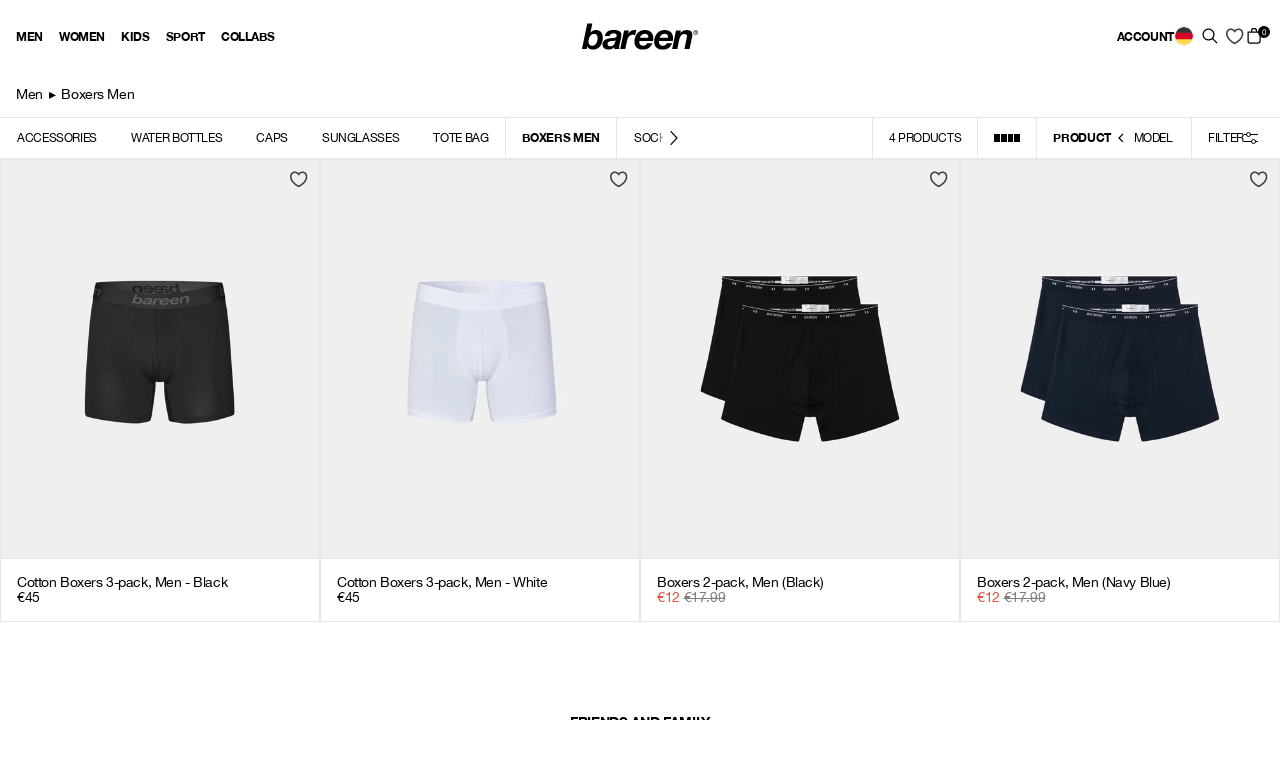

--- FILE ---
content_type: text/css
request_url: https://cdn.shopify.com/oxygen-v2/24496/46012/96596/2668671/build/_assets/index-GUDC3IFD.css
body_size: 4295
content:
html{font-size:100%}body{font-family:HelveticaNeue,Helvetica Neue,Helvetica,sans-serif;font-weight:400}:root{--icon-nav-link-active: url(//cdn.shopify.com/s/files/1/0424/8862/7355/t/377/assets/nav-link-active.svg?v=1296001\2026);--icon-arrowhead-down-white: url(//cdn.shopify.com/s/files/1/0424/8862/7355/t/377/assets/arrowhead-down-white.svg?v=4203701\2026);--icon-arrowhead-down: url(//cdn.shopify.com/s/files/1/0424/8862/7355/t/377/assets/arrowhead-down.svg?v=8744944\2026);--icon-close: url(//cdn.shopify.com/s/files/1/0424/8862/7355/t/377/assets/icon-close.svg?v=1622145\2026);--bg-yellow: #fab90a;--bg-green: #0f7337;--bg-lime: #9bc319;--bg-oat: #e6e4da;--bg-black: #000;--bg-grey: #242424;--bg-red: #dc1e37;--bg-marine: #004673;--bg-turquoise: #a5d2eb;--bg-pink: #f04b6e;--bg-brown: #a1412b;--bg-butterfly: #dc1e37;--bg-orange: #f07d5f;--bg-pumpkin: #6e0550;--bg-hummingbird: #85a0c7;--bg-otter: #1981c6;--bg-bliss: #f88f17;--bg-firstclass: #85171a;--bg-tan: #d8bfaa;--bg-koala: #637db4;--bg-peach: #ffe1d1;--bg-yellow: #ffdc5f;--color-primary: #023150}*:focus{outline:none}input[type=radio]:focus{box-shadow:none}.no-scroll{overflow:hidden!important}.slide-w-4{flex:0 0 33.3333333%;min-width:0}.slide-w-6{flex:0 0 50%;min-width:0}.slide-w-12{flex:0 0 100%;min-width:0}@media (max-width: 48em){.hidden-mobile{display:none}}@media (min-width: 48em){.sm\:slide-w-4{flex:0 0 33.3333333%;min-width:0}.sm\:slide-w-6{flex:0 0 50%;min-width:0}.hidden-desktop{display:none}.md\:slide-w-4{flex:0 0 33.3333333%;min-width:0}.md\:slide-w-6{flex:0 0 50%;min-width:0}}@media (min-width: 64em){.lg\:slide-w-4{flex:0 0 33.3333333%;min-width:0}.lg\:slide-w-6{flex:0 0 50%;min-width:0}}.slick-dots,.slick-next,.slick-prev{position:absolute;display:block;padding:0}.slick-dots li button:before,.slick-next:before,.slick-prev:before{font-family:slick;-webkit-font-smoothing:antialiased;-moz-osx-font-smoothing:grayscale}.slick-next,.slick-prev{font-size:0;line-height:0;top:50%;width:20px;height:20px;transform:translateY(-50%);cursor:pointer;color:transparent;border:none;outline:0;background:0 0}.slick-next:focus,.slick-next:hover,.slick-prev:focus,.slick-prev:hover{color:transparent;outline:0;background:0 0}.slick-next:focus:before,.slick-next:hover:before,.slick-prev:focus:before,.slick-prev:hover:before{opacity:1}.slick-next.slick-disabled:before,.slick-prev.slick-disabled:before{opacity:.25}.slick-next:before,.slick-prev:before{font-size:20px;line-height:1;opacity:.75;color:#fff}.slick-prev{left:-25px}[dir=rtl] .slick-prev{right:-25px;left:auto}.slick-prev:before{content:"\2190"}.slick-next:before,[dir=rtl] .slick-prev:before{content:"\2192"}.slick-next{right:-25px}[dir=rtl] .slick-next{right:auto;left:-25px}[dir=rtl] .slick-next:before{content:"\2190"}.slick-dotted.slick-slider{margin-bottom:30px}.slick-dots{bottom:-25px;width:100%;margin:0;list-style:none;text-align:center}.slick-dots li{position:relative;display:inline-block;width:20px;height:20px;margin:0 5px;padding:0;cursor:pointer}.slick-dots li button{font-size:0;line-height:0;display:block;width:20px;height:20px;padding:5px;cursor:pointer;color:transparent;border:0;outline:0;background:0 0}.slick-dots li button:focus,.slick-dots li button:hover{outline:0}.slick-dots li button:focus:before,.slick-dots li button:hover:before{opacity:1}.slick-dots li button:before{font-size:6px;line-height:20px;position:absolute;top:0;left:0;width:20px;height:20px;content:"\2022";text-align:center;opacity:.25;color:#000}.slick-dots li.slick-active button:before{opacity:.75;color:#000}.slick-list,.slick-slider,.slick-track{position:relative;display:block}.slick-track{display:flex;align-items:center}.slick-loading .slick-slide,.slick-loading .slick-track{visibility:hidden}.slick-slider{box-sizing:border-box;-webkit-user-select:none;-moz-user-select:none;user-select:none;-webkit-touch-callout:none;-khtml-user-select:none;touch-action:pan-y;-webkit-tap-highlight-color:transparent;max-width:800px;width:100%}.slick-list{overflow:hidden;margin:0;padding:0}.slick-list:focus{outline:0}.slick-list.dragging{cursor:pointer;cursor:hand}.slick-slider .slick-list,.slick-slider .slick-track{transform:translateZ(0)}.slick-track{top:0;left:0}.slick-track:after,.slick-track:before{display:table;content:""}.slick-track:after{clear:both}.slick-slide{display:none;float:left;height:100%;min-height:1px}[dir=rtl] .slick-slide{float:right}.slick-slide img{display:block}.slick-slide.slick-loading img{display:none}.slick-slide.dragging img{pointer-events:none}.slick-initialized .slick-slide{display:block}.slick-vertical .slick-slide{display:block;height:auto;border:1px solid transparent}.slick-arrow.slick-hidden{display:none}.radio-item{display:inline-block;position:relative;margin:0}.radio-item input[type=radio]{display:none}.radio-item label:before{content:" ";display:inline-block;position:relative;top:0;margin:0 10px 0 0;width:20px;height:20px;border-radius:11px;border:2px solid var(--color-primary);background-color:transparent}.radio-item input[type=radio]:checked+label:after{border-radius:11px;width:12px;height:12px;position:absolute;top:4px;left:4px;content:" ";display:block;background:var(--bg-lime)}.timeline-body{position:relative}.timeline-body:after{content:"";position:absolute;height:100%;width:2px;border:1px dashed #fff;left:50%;transform:translate(-50%);top:0;bottom:0}.megamenu-grid-1>.megamenu-grid-item:nth-of-type(1),.megamenu-grid-3>.megamenu-grid-item:nth-of-type(3){grid-column:2}.megamenu-grid-1 h2{grid-column:2}.announcementBar.sticky{top:0;z-index:40}.announcementBar:nth-of-type(2){z-index:41}.z-40{z-index:40}header.sticky{top:0}.announcementBar.sticky~header.sticky{top:38px;top:var(--height-bar)}header.sticky~.announcementBar.sticky{top:3.5rem;top:var(--height-nav)}.announcementBar.sticky~header.sticky~.announcementBar.sticky{top:5.875rem;top:calc(var(--height-bar) + var(--height-nav))}header.sticky~.announcementBar.sticky~main .productInformation,.announcementBar.sticky~main .productInformation,.announcementBar.sticky~main .look-information,header.sticky~.announcementBar.sticky~main .collectionFilterBar,.announcementBar.sticky~main .collectionFilterBar,header.sticky~.announcementBar.sticky~main .clubSidebar,.announcementBar.sticky~main .clubSidebar{top:5.875rem;top:calc(var(--height-nav) + var(--height-bar))}.announcementBar.sticky~main .productInformation{top:calc(var(--height-nav) + var(--height-bar) + 1rem)}.announcementBar.sticky~header.sticky~.announcementBar.sticky~main .productInformation{top:8.25rem;top:calc(var(--height-bar) * 2 + var(--height-nav))}.remove-scroll::-webkit-scrollbar{display:none}.remove-scroll{-ms-overflow-style:none;scrollbar-width:none}.color-swatch:hover:after,.color-swatch.active:after{content:"";bottom:-4px;position:absolute;left:0;right:0;height:1px;background-color:#000}.navMenu{inset:0}@media screen and (max-width: 749px){.navMenu{top:calc(var(--height-nav))}body.is-scrolled .navMenu{top:var(--height-nav)}body.no-scroll{overflow:hidden}}.announcementBar.sticky:has(~ header)~header.sticky .navMenu{top:calc(var(--height-nav) + var(--height-bar))}.searchMenu{inset:0;z-index:41;top:var(--height-nav)}body.is-scrolled .searchMenu{top:var(--height-nav)}.announcementBar.sticky:has(~ header)~header.sticky~.searchMenu{top:calc(var(--height-bar) + var(--height-nav))}.filterSort{width:20px;height:20px;border-radius:0;color:#000}.filterSort:checked{background-image:url(/checkmark.svg)}.collectionFilterBar,.productInformation{position:sticky;top:var(--height-nav);z-index:20}.clubSidebar{top:var(--height-nav)}.loader,.loader:after{border-radius:50%;width:14px;height:14px}.loader{margin:0;font-size:10px;position:relative;text-indent:-9999em;border-top:.2em solid lightgray;border-right:.2em solid lightgray;border-bottom:.2em solid lightgray;border-left:.2em solid black;transform:translateZ(0);animation:load8 .8s infinite linear}@keyframes load8{0%{transform:rotate(0)}to{transform:rotate(360deg)}}.diagonalStripe{background:linear-gradient(to bottom left,transparent calc(50% - 1px),rgba(210,210,210,var(--tw-border-opacity)),transparent calc(50% + 1px)) no-repeat}.diagonalStripe-100{background:linear-gradient(to bottom left,transparent calc(50% - 1px),black,transparent calc(50% + 1px)) no-repeat}.crossStripe{background:linear-gradient(to bottom left,transparent calc(50% - 1px),black,transparent calc(50% + 1px)),linear-gradient(to bottom right,transparent calc(50% - 1px),black,transparent calc(50% + 1px)),no-repeat}.product-media-container{width:100%;height:0;margin:0;flex-shrink:0;padding-bottom:calc((100vw - 5rem)*1.875);overflow:hidden;position:relative}@media only screen and (min-width: 48rem){.product-media-container{width:100%;padding-bottom:150%}}.product-media-wrap{box-sizing:border-box;display:block;overflow:hidden;width:initial;height:initial;background:none;opacity:1;border:0px;margin:0;padding:0;position:relative}.product-media-sub{box-sizing:border-box;display:block;width:initial;height:initial;background:none;opacity:1;border:0px;margin:0;padding:150% 0 0}.product-media{box-sizing:border-box;padding:0;border:none;margin:auto;display:block;-o-object-fit:cover;object-fit:cover;background-position:top}@media only screen and (min-width: 48rem){.product-video{position:absolute;inset:0;box-sizing:border-box;padding:0;border:none;margin:auto;display:block;width:0px;height:0px;min-width:100%!important;max-width:100%!important;min-height:100%!important;max-height:100%!important;-o-object-fit:cover;object-fit:cover}}.productInformation .trustpilot-widget>iframe,.quick-product .trustpilot-widget>iframe{width:auto!important;margin-left:-19px!important}.productInformation .trustpilot-widget.language-sv>iframe,.quick-product .trustpilot-widget.language-sv>iframe{width:auto!important;margin-left:-48px!important}.productInformation .trustpilot-widget.language-en>iframe,.quick-product .trustpilot-widget.language-en>iframe{width:auto!important;margin-left:-34px!important}.productInformation .trustpilot-widget.language-de>iframe,.quick-product .trustpilot-widget.language-de>iframe{width:auto!important;margin-left:-23px!important}#launcher{z-index:50!important}.collectionSEO h2{font-size:1.1rem;font-weight:700}.collectionSEO p{font-size:.938rem;margin-bottom:1.5rem}.copy p{margin-bottom:1rem;line-height:1.5}.copy-content p{line-height:24px}.col-span-1{grid-column:span 1 / span 1}.col-span-2{grid-column:span 2 / span 2}.col-span-3{grid-column:span 3 / span 3}.col-span-4{grid-column:span 4 / span 4}.col-span-full{grid-column:1 / -1}.row-span-1{grid-row:span 1 / span 1}.row-span-2{grid-row:span 2 / span 2}.row-span-3{grid-row:span 3 / span 3}.row-span-4{grid-row:span 4 / span 4}.justify-start{justify-content:flex-start}.justify-center{justify-content:center}.justify-end{justify-content:flex-end}.items-start{align-items:flex-start}.items-center{align-items:center}.items-end{align-items:flex-end}@media (min-width: 48em){.md\:col-span-1{grid-column:span 1 / span 1}.md\:col-span-2{grid-column:span 2 / span 2}.md\:col-span-3{grid-column:span 3 / span 3}.md\:col-span-4{grid-column:span 4 / span 4}.md\:col-span-full{grid-column:1 / -1}.md\:row-span-1{grid-row:span 1 / span 1}.md\:row-span-2{grid-row:span 2 / span 2}.md\:row-span-3{grid-row:span 3 / span 3}.md\:row-span-4{grid-row:span 4 / span 4}.md\:justify-start{justify-content:flex-start}.md\:justify-center{justify-content:center}.md\:justify-end{justify-content:flex-end}.md\:items-start{-webkit-box-pack:start;-ms-flex-pack:start;align-items:flex-start}.md\:items-center{align-items:center}.md\:items-end{align-items:flex-end}.md\:text-left{text-align:left}.md\:text-center{text-align:center}.md\:text-right{text-align:right}.md\:order-1{order:1}.md\:order-2{order:2}.md\:order-3{order:3}.md\:order-4{order:4}.md\:order-5{order:5}}.object-top{-o-object-position:top;object-position:top}.object-center{-o-object-position:center;object-position:center}.object-bottom{-o-object-position:bottom;object-position:bottom}.labelTag{text-align:left;max-width:calc(100% - 50px);overflow:hidden;display:inline-block;text-overflow:ellipsis;white-space:nowrap}.ellipsis{text-overflow:ellipsis;white-space:nowrap;overflow:hidden}.bg-secondary{background-color:#353535!important}.article-source-shopify .h1{line-height:32px;font-size:25px;font-weight:700;letter-spacing:-.03em;margin-bottom:1.5rem}.article-source-shopify h2{line-height:normal;font-weight:700;font-size:1.25rem;letter-spacing:-.03em;margin-bottom:.5rem}.article-source-shopify h3{line-height:normal;font-size:1.25rem;letter-spacing:-.03em;margin-bottom:1.5rem}.article-source-shopify p,.rich-text p{margin-bottom:1.5rem;line-height:1.5}p a{color:#00f;text-decoration:underline}@media (min-width: 992px){.text-lg-left{text-align:left!important}.article-source-shopify .h1{line-height:45px;font-size:35px}}input:focus{outline:none!important;box-shadow:none!important;border-color:#000!important}.site-locked .embla__slide{max-height:100svh!important;height:100svh!important}.label-blue-deals{color:#32aff1}.look-gallery::-webkit-scrollbar-thumb{background-color:#0000;border-radius:16px;border:5px solid #fff}.look-gallery:hover::-webkit-scrollbar-thumb{background-color:#a0a0a5}.look-gallery::-webkit-scrollbar-thumb:hover{background-color:#a0a0a5;border:4px solid #f4f4f4}.position-initial-important{position:initial!important}.playitas header[data-name=mobileHeader],.playitas header[data-name=desktopHeader]{top:0!important}.playitas header[data-name=mobileHeader]>*:first-child,.playitas header[data-name=mobileHeader]>*:last-child{display:none}.playitas #mainContent{z-index:100000!important}.playitas .announcementBar{display:none!important}.absolute-transform-element{transform:translateZ(0)}.opacity-75{opacity:.75}.show-variation-pdp{display:none}.product-details-description ul{list-style:disc;padding-left:13px}.cevoid-powered-by-desktop{display:none}.cevoid-product-link{border-radius:0!important}.cevoid-shop-the-look-title{font-weight:700;text-transform:uppercase;font-size:14px!important}.cevoid-default-caption{font-weight:700}.cevoid-information-icon{display:none!important}.cevoid-information-text{background-color:transparent!important;padding:0!important;margin-left:0!important}.cevoid-view-product{text-transform:uppercase;font-weight:700}@media only screen and (max-width: 48rem){.cevoid-user-button{border-radius:0!important}}.cevoid-username svg{min-width:24px!important;height:24px!important}.cevoid-username .notranslate{font-size:18px}.cevoid-sale-price,.cevoid-original-price{font-size:16px!important;font-weight:400!important}.cevoid-number-of-products{border-radius:0!important}.bundle-product-select{border:none;padding:0 22px 0 0;margin:0;font-size:14px;line-height:1;-moz-appearance:none;appearance:none;-webkit-appearance:none}.bundle-product-select:focus{outline:none!important;border:none!important;box-shadow:none!important}.embla{--slide-spacing: 1rem;--slide-size: 25%;--slide-height: 19rem}.embla.embla--disable-drag .embla__viewport{pointer-events:none!important}.embla__viewport{overflow:hidden}.embla__container{display:flex;flex-direction:row;height:auto}.embla__slide{flex:0 0 var(--slide-size);min-width:0;position:relative;max-height:calc(100vh - var(--height-nav))}@supports (height: 50svh){.embla__slide{max-height:calc(100svh - var(--height-nav))}}@media (max-width: 768px){.embla:first-of-type div[data-module=hero]{height:calc(100svh - var(--height-nav))}}.embla__slide-25{--slide-size: 25%}.embla__slide-33{--slide-size: 33.3333333333%}.embla__slide-50{--slide-size: 50%}.embla__slide-100{--slide-size: 100%}@media (min-width: 640px){.sm\:embla__slide-25{--slide-size: 25%}.sm\:embla__slide-33{--slide-size: 33.3333333333%}.sm\:embla__slide-50{--slide-size: 50%}.sm\:embla__slide-100{--slide-size: 100%}}@media (min-width: 768px){.md\:embla__slide-25{--slide-size: 25%}.md\:embla__slide-33{--slide-size: 33.3333333333%}.md\:embla__slide-50{--slide-size: 50%}.md\:embla__slide-100{--slide-size: 100%}}@media (min-width: 1024px){.lg\:embla__slide-25{--slide-size: 25%}.lg\:embla__slide-33{--slide-size: 33.3333333333%}.lg\:embla__slide-50{--slide-size: 50%}.lg\:embla__slide-100{--slide-size: 100%}}.slide-btn{pointer-events:all!important}.embla__slide__img{display:block;height:var(--slide-height);width:100%;-o-object-fit:cover;object-fit:cover}.embla__slide__number{width:4.6rem;height:4.6rem;z-index:1;position:absolute;top:.6rem;right:.6rem;border-radius:50%;background-color:rgba(var(--background-site-rgb-value),.85);line-height:4.6rem;font-weight:900;text-align:center;pointer-events:none}.embla__slide__number>span{color:var(--brand-primary);background-image:linear-gradient(45deg,var(--brand-primary),var(--brand-secondary));background-clip:text;-webkit-background-clip:text;-webkit-text-fill-color:transparent;font-size:1.6rem;display:block;position:absolute;inset:0}.embla__dot,.embla__button{-webkit-appearance:none;background-color:transparent;touch-action:manipulation;text-decoration:none;cursor:pointer;border:0;padding:0;margin:0}.embla__dots{z-index:0;bottom:1.2rem;position:absolute;left:0;right:0;display:flex;justify-content:center;align-items:center}.embla__dot{width:12px;height:6px;display:flex;align-items:center;margin-right:.5rem;margin-left:.5rem}.embla__dot:after{border:1px solid white;width:100%;height:100%;content:""}.embla__dot--selected:after,.embla__dot span{background:white}div[data-module=product-details] .embla__dot:after,div[data-module=collection] .embla__dot:after{border:1px solid black;width:100%;height:100%;content:""}div[data-module=product-details] .embla__dot--selected:after,div[data-module=product-details] .embla__dot span,div[data-module=collection] .embla__dot--selected:after,div[data-module=collection] .embla__dot span,div[data-module=featured-products] .embla__dot--selected:after,div[data-module=featured-products] .embla__dot span{background:black}.embla__button{z-index:1000;position:absolute;align-items:center;justify-content:center;top:50%;transform:translateY(-50%);cursor:pointer;width:4rem;height:4rem}.embla__button--prev{left:-.5rem}.embla__button--next{right:-.5rem}@media (min-width: 48em){.embla__button--prev{left:.5rem}.embla__button--next{right:.5rem}}.embla__button:disabled{opacity:.3}.embla__button__svg{width:65%;height:65%}@keyframes embla__dot-animation{0%{transform:scaleX(0)}to{transform:scaleX(1)}}.embla__dot_autoplay span{transform:scaleX(0);transform-origin:left}.embla__dot_autoplay.embla__dot_autoplay--selected span{animation:embla__dot-animation linear}.embla__dot--small{width:4px;height:4px;margin-right:.25rem;margin-left:.25rem;background-color:#d3d3d3}.embla__dot--small:after{border:none!important;content:""}@font-face{font-family:IBMPlexSerif;font-display:swap;font-weight:400;src:url(https://cdn.shopify.com/oxygen-v2/24496/46012/96596/2668671/build/_assets/IBMPlexSerif-Text-YFMZNZW6.woff2) format("woff2")}@font-face{font-family:IBMPlexSerif;font-display:swap;font-weight:400;font-style:italic;src:url(https://cdn.shopify.com/oxygen-v2/24496/46012/96596/2668671/build/_assets/IBMPlexSerif-TextItalic-CS6L5H7S.woff2) format("woff2")}@font-face{font-family:Wunderpunkt;font-style:normal;font-display:swap;font-weight:300;src:url(https://cdn.shopify.com/oxygen-v2/24496/46012/96596/2668671/build/_assets/Wunderpunkt-Light-YU2N33ZU.woff)}@font-face{font-family:Wunderpunkt;font-style:normal;font-display:swap;font-weight:400;src:url(https://cdn.shopify.com/oxygen-v2/24496/46012/96596/2668671/build/_assets/Wunderpunkt-Regular-PIYL5E5R.woff)}@font-face{font-family:Wunderpunkt;font-style:normal;font-display:swap;font-weight:700;src:url(https://cdn.shopify.com/oxygen-v2/24496/46012/96596/2668671/build/_assets/Wunderpunkt-Bold-XYMH3BTR.woff)}@font-face{font-family:KP Sans;font-style:normal;font-display:swap;font-weight:300;src:url(https://cdn.shopify.com/oxygen-v2/24496/46012/96596/2668671/build/_assets/KPSans-Light-MO5NB6NH.woff)}@font-face{font-family:KP Sans;font-style:normal;font-display:swap;font-weight:400;src:url(https://cdn.shopify.com/oxygen-v2/24496/46012/96596/2668671/build/_assets/KPSans-Regular-MPW7HJSO.woff)}@font-face{font-family:KP Sans;font-style:normal;font-display:swap;font-weight:500;src:url(https://cdn.shopify.com/oxygen-v2/24496/46012/96596/2668671/build/_assets/KPSans-Medium-DHZBNRJV.woff)}@font-face{font-family:KP Sans;font-style:normal;font-display:swap;font-weight:700;src:url(https://cdn.shopify.com/oxygen-v2/24496/46012/96596/2668671/build/_assets/KPSans-Bold-LK5UFXOE.woff)}@font-face{font-family:KP Sans;font-style:normal;font-display:swap;font-weight:800;src:url(https://cdn.shopify.com/oxygen-v2/24496/46012/96596/2668671/build/_assets/KPSans-Black-VTKQSQBV.woff)}@font-face{font-family:HelveticaNeue;font-style:normal;font-display:swap;font-weight:300;src:url(https://cdn.shopify.com/oxygen-v2/24496/46012/96596/2668671/build/_assets/HelveticaNeue-Light-2JYBFDFE.woff2) format("woff2"),url(https://cdn.shopify.com/oxygen-v2/24496/46012/96596/2668671/build/_assets/HelveticaNeue-Light-KBBAKNDS.woff) format("woff")}@font-face{font-family:HelveticaNeue;font-style:normal;font-display:swap;font-weight:400;src:url(https://cdn.shopify.com/oxygen-v2/24496/46012/96596/2668671/build/_assets/HelveticaNeue-PVISFPBL.woff2) format("woff2"),url(https://cdn.shopify.com/oxygen-v2/24496/46012/96596/2668671/build/_assets/HelveticaNeue-Z4EYHUI6.woff) format("woff")}@font-face{font-family:HelveticaNeue;font-style:normal;font-display:swap;font-weight:700;src:url(https://cdn.shopify.com/oxygen-v2/24496/46012/96596/2668671/build/_assets/HelveticaNeue-Bold-A25MLUIY.woff2) format("woff2"),url(https://cdn.shopify.com/oxygen-v2/24496/46012/96596/2668671/build/_assets/HelveticaNeue-Bold-X2U7RYHG.woff) format("woff")}.klaviyo-form-Y5QGuj form>div>div:has(div button)>div button,.klaviyo-form-SYiTGW form>div>div:has(div button)>div button,.klaviyo-form-UhGZRz form>div>div:has(div button)>div button,.klaviyo-form-V6zzfR form>div>div:has(div button)>div button{background:rgb(0,0,0)!important;width:100%!important;border-radius:0!important;padding:12px 10px!important}.klaviyo-form-Y5QGuj form>div>div:has(div button)>div,.klaviyo-form-SYiTGW form>div>div:has(div button)>div,.klaviyo-form-UhGZRz form>div>div:has(div button)>div,.klaviyo-form-V6zzfR form>div>div:has(div button)>div{width:100%!important}.kl-private-reset-css-Xuajs1 label{align-items:flex-start!important}div[data-module=klaviyo-form] .kl-private-reset-css-Xuajs1 input{width:100%!important;border-radius:0!important;background-color:#fff!important}.kl-private-reset-css-Xuajs1 label>svg.go275276637>g>g>rect{fill:#f1f1f1!important}.klaviyo-form.klaviyo-form.klaviyo-form.klaviyo-form.klaviyo-form.klaviyo-form input[type=checkbox]+label:before,.klaviyo-form.klaviyo-form.klaviyo-form.klaviyo-form.klaviyo-form.klaviyo-form input[type=radio]+label:before{border-radius:0!important;border:1px solid #353535!important}.klaviyo-form.klaviyo-form.klaviyo-form.klaviyo-form.klaviyo-form.klaviyo-form input[type=checkbox][aria-invalid=true]+label:before,.klaviyo-form.klaviyo-form.klaviyo-form.klaviyo-form.klaviyo-form.klaviyo-form input[type=checkbox][aria-invalid=true]:focus+label:before,.klaviyo-form.klaviyo-form.klaviyo-form.klaviyo-form.klaviyo-form.klaviyo-form input[type=radio][aria-invalid=true]+label:before,.klaviyo-form.klaviyo-form.klaviyo-form.klaviyo-form.klaviyo-form.klaviyo-form input[type=radio][aria-invalid=true]:focus+label:before{border:#842108 1px solid!important;border-color:#d0331f!important;background-color:#842108!important}.klaviyo-form-Y5QGuj form>div>div:has(div input)>div,.klaviyo-form-SYiTGW form>div>div:has(div input)>div,.klaviyo-form-UhGZRz form>div>div:has(div input)>div,.klaviyo-form-V6zzfR form>div>div:has(div input)>div{background-color:transparent!important}.klaviyo-form-Y5QGuj form>div>div:has(div button)>div,.klaviyo-form-SYiTGW form>div>div:has(div button)>div,.klaviyo-form-UhGZRz form>div>div:has(div button)>div,.klaviyo-form-V6zzfR form>div>div:has(div button)>div{padding-top:0!important}a.made-by-mercive{text-decoration:none!important}.complete-the-look-size-option:hover{background:#e5e5e5}.product-tab.tab-enabled:after{content:"";position:absolute;width:100%;height:1px;background-color:#000;bottom:0;left:0}
/*# sourceMappingURL=https://cdn.shopify.com/oxygen-v2/24496/46012/96596/2668671/build/_assets/index-FUPEZDAZ.css.map */


--- FILE ---
content_type: text/javascript
request_url: https://cdn.shopify.com/oxygen-v2/24496/46012/96596/2668671/build/_shared/chunk-VKO2ON5S.js
body_size: 4851
content:
import{a as U}from"https://cdn.shopify.com/oxygen-v2/24496/46012/96596/2668671/build/_shared/chunk-VOWSN2DB.js";import{b as g,s as R}from"https://cdn.shopify.com/oxygen-v2/24496/46012/96596/2668671/build/_shared/chunk-TP5L6DKX.js";import{b as s,c as ye}from"https://cdn.shopify.com/oxygen-v2/24496/46012/96596/2668671/build/_shared/chunk-6BS2VBPF.js";var Y=s((no,f)=>{"use strict";f.exports=function(o){var n=[];o=o||{};function t(){return a.apply(null,arguments)}return t.exec=a,t.use=r,t.mws=n,t;function a(u,m){m=de(o,m);for(var b=n.length,E=0;E<b;E++)u=n[E].apply(u,[u,m])||u;return u}function r(){return[].push.apply(n,arguments),t}};function de(){for(var e={},o=arguments.length,n=0;n<o;n++){var t=arguments[n];for(var a in t)e[a]=t[a]}return e}});var v=s((ro,h)=>{"use strict";h.exports=function(e){return e.replace(/ 'n' /gim," \u2019n\u2019 ").replace(/'n'/gim,"\u2019n\u2019").replace(/(\S)'(\S)/gim,"$1\u2019$2").replace(/'(\d0s)/gim,"\u2019$1")}});var D=s((so,L)=>{L.exports={af:"\u201C\u201D\u2018\u2019",sq:"\u201E\u201C\u2018\u2019",az:"\xAB\xBB\u2039\u203A",eu:"\xAB\xBB\u2039\u203A",be:"\xAB\xBB\u201C\u201D",bg:"\u201E\u201C\u2019\u2019",ca:"\xAB\xBB\u201C\u201D","zh-Hans":"\u201C\u201D\u2018\u2019",hr:"\u201E\u201D\u2018\u2019",cs:"\u201E\u201C\u201A\u2018",da:"\xBB\xAB\u203A\u2039",nl:"\u2018\u2019\u201C\u201D","en-uk":"\u2018\u2019\u201C\u201D","en-us":"\u201C\u201D\u2018\u2019",eo:"\u201C\u201D\u2018\u2019",et:"\u201E\u201C\xAB\xBB",fil:"\u201C\u201D\u2018\u2019",fi:"\u201D\u201D\u2019\u2019",fr:"\xAB\xBB\u201C\u201D","fr-sw":"\xAB\xBB\u2039\u203A",ka:"\u201E\u201C\u201C\u201D",de:"\u201E\u201C\u201A\u2018","de-sw":"\xAB\xBB\u2039\u203A",el:"\xAB\xBB\u201C\u201D",he:`""''`,hu:"\u201E\u201D\xBB\xAB",is:"\u201E\u201C\u201A\u2018",id:"\u201C\u201D\u2018\u2019",ga:"\u201C\u201D\u2018\u2019",it:"\xAB\xBB\u201C\u201D","it-sw":"\xAB\xBB\u2039\u203A",ko:"\u201C\u201D\u2018\u2019",lv:"\xAB\xBB\u201E\u201C",mk:"\u201E\u201C\u2019\u2018",no:"\xAB\xBB\u2019\u2019",pl:"\u201E\u201D\xAB\xBB","pt-br":"\u201C\u201D\u2018\u2019","pt-pl":"\xAB\xBB\u201C\u201D",ro:"\u201E\u201D\xAB\xBB",ru:"\xAB\xBB\u201E\u201C",sr:"\u201E\u201D\u2019\u2019",sk:"\u201E\u201C\u201A\u2018",sl:"\u201E\u201C\u201A\u2018",es:"\xAB\xBB\u201C\u201D",sv:"\u201D\u201D\u2019\u2019",th:"\u201C\u201D\u2018\u2019",tr:"\u201C\u201D\u2018\u2019",uk:"\xAB\xBB\u201E\u201C",cy:"\u2018\u2019\u201C\u201D"}});var x=s((c,w)=>{"use strict";Object.defineProperty(c,"__esModule",{value:!0});c.default=_e;function Se(e){return e&&e.__esModule?e:{default:e}}var Ce=D(),le=Se(Ce);function _e(){var e=arguments.length<=0||arguments[0]===void 0?"":arguments[0],o=arguments.length<=1||arguments[1]===void 0?{}:arguments[1],n=o.locale,t=n===void 0?"en-us":n,a="",r=le.default[t],u=/(^|\s)(?:"(.*?)"|'(.*?)')(\s|$|\.|,|\?|!)/gim,m=function(E,I){return function(oo){var ue=arguments.length<=1||arguments[1]===void 0?"":arguments[1],me=arguments.length<=2||arguments[2]===void 0?"":arguments[2],Ee=arguments.length<=3||arguments[3]===void 0?"":arguments[3],ce=arguments.length<=4||arguments[4]===void 0?"":arguments[4],M=me+Ee;return I&&(M=M.replace(u,I)),t==="fr"&&(a="\xA0"),""+ue+E[0]+a+M+a+E[1]+ce}};return e.replace(u,m(r.slice(0,2),m(r.slice(2,4))))}w.exports=c.default});var P=s((to,A)=>{"use strict";A.exports=function(e){return e.replace(/s'(\s|$)/gim,"s\u2019$1")}});var O=s((y,k)=>{"use strict";Object.defineProperty(y,"__esModule",{value:!0});y.default=Te;function Te(e){return e.replace(/<->/gim,"\u2194").replace(/<=>/gim,"\u21D4").replace(/<-/gim,"\u2190").replace(/->/gim,"\u2192").replace(/<=/gim,"\u21D0").replace(/=>/gim,"\u21D2")}k.exports=y.default});var N=s((d,K)=>{"use strict";Object.defineProperty(d,"__esModule",{value:!0});d.default=function(e){return e.replace(/\(c\)/gim,"\xA9").replace(/© *(\d)/gim,"\xA9\xA0$1")};K.exports=d.default});var $=s((io,F)=>{"use strict";F.exports={AFN:"\u060B",AMD:"\u058F",ANG:"\u0192",AWG:"\u0192",AZN:"\u20BC",BDT:"\u09F3",BTC:"\u0243",CNY:"\xA5",CRC:"\u20A1",EUR:"\u20AC",FKP:"\xA3",GBP:"\xA3",GHS:"\u20B5",GIP:"\xA3",ILS:"\u20AA",INR:"\u20B9",IRR:"\uFDFC",JPY:"\xA5",KHR:"\u17DB",KPW:"\u20A9",KRW:"\u20A9",KZT:"\u20B8",LAK:"\u20AD",LKR:"\u20A8",MNT:"\u20AE",MTL:"\u20A4",MUR:"\u20A8",NGN:"\u20A6",NPR:"\u20A8",OMR:"\uFDFC",PHP:"\u20B1",PKR:"\u20A8",PYG:"\u20B2",QAR:"\uFDFC",RUB:"\u20BD",SAR:"\uFDFC",SCR:"\u20A8",SDG:"\xA3",SHP:"\xA3",SVC:"\u20A1",SYP:"\xA3",THB:"\u0E3F",UAH:"\u20B4",USD:"$",VND:"\u20AB",YER:"\uFDFC"}});var B=s(p=>{"use strict";Object.defineProperty(p,"__esModule",{value:!0});p.default=be;var Me=$(),G=Re(Me);function Re(e){return e&&e.__esModule?e:{default:e}}var pe=function(o){return new RegExp("([^a-z]|\\b)("+o+")\\b","gi")};function be(e){if(e)return Object.keys(G.default).reduce(function(o,n){return o.replace(pe(n),"$1"+G.default[n])},e)}});var H=s((uo,q)=>{"use strict";q.exports=function(e){return e.replace(/\.{3}/gim,"\u2026")}});var V=s((mo,z)=>{"use strict";z.exports=function(e){return e.replace(/--/gim,"\u2014").replace(/ — /gim,"\u200A\u2014\u200A")}});var Z=s((S,W)=>{"use strict";Object.defineProperty(S,"__esModule",{value:!0});S.default=function(e){return e.replace(/(\d)-(\d)/gim,"$1\u2013$2")};W.exports=S.default});var j=s((C,Q)=>{"use strict";Object.defineProperty(C,"__esModule",{value:!0});C.default=function(e){return e.replace(/(\d) x (\d)/gim,"$1 \xD7 $2").replace(/(\d) - (\d)/gim,"$1 \u2212 $2").replace(/(\w) >> (\w)/gim,"$1 \u226B $2").replace(/(\w) << (\w)/gim,"$1 \u226A $2").replace(/(\w) >= (\w)/gim,"$1 \u2265 $2").replace(/(\w) <= (\w)/gim,"$1 \u2264 $2").replace(/\+-/gim,"\xB1").replace(/-\+/gim,"\u2213")};Q.exports=C.default});var X=s((l,J)=>{"use strict";Object.defineProperty(l,"__esModule",{value:!0});l.default=function(e){return e.replace(/\(r\)/gim,"\xAE")};J.exports=l.default});var oe=s((Eo,ee)=>{"use strict";ee.exports=function(e){return e.replace(/ +/gim," ")}});var re=s((_,ne)=>{"use strict";Object.defineProperty(_,"__esModule",{value:!0});_.default=function(e){return e.replace(/ *\(tm\)/gim,"\u2122")};ne.exports=_.default});var te=s((T,se)=>{"use strict";Object.defineProperty(T,"__esModule",{value:!0});var Ie=Y(),ge=i(Ie),Ue=v(),fe=i(Ue),Ye=x(),he=i(Ye),ve=P(),Le=i(ve),De=O(),we=i(De),xe=N(),Ae=i(xe),Pe=B(),ke=i(Pe),Oe=H(),Ke=i(Oe),Ne=V(),Fe=i(Ne),$e=Z(),Ge=i($e),Be=j(),qe=i(Be),He=X(),ze=i(He),Ve=oe(),We=i(Ve),Ze=re(),Qe=i(Ze);function i(e){return e&&e.__esModule?e:{default:e}}var je=(0,ge.default)().use(fe.default,he.default,Le.default,we.default,Ae.default,ke.default,Ke.default,Fe.default,Ge.default,qe.default,ze.default,We.default,Qe.default);T.default=je;se.exports=T.default});var ie=ye(te());function So(e,o){if(!e)return!0;let n=new RegExp(` ?${o}`,"g");return e.match(n)===null}function Co(e){if(e)return typeof e!="string"?e:(0,ie.default)(e,{locale:"en-us"}).replace(/\s([^\s<]+)\s*$/g,"\xA0$1")}var Je="appearance-none dark:bg-transparent border focus:border-primary/50 focus:ring-0 w-full py-3 px-4 text-primary/90 font-light placeholder:text-primary/50 leading-tight focus:bg-[#f4f4f4] text-base",lo=e=>`${Je} ${e?"border-red-500":"border-black"}`;function _o(e){let o={ATTEMPTED_DELIVERY:"Attempted delivery",CANCELED:"Canceled",CONFIRMED:"Confirmed",DELIVERED:"Delivered",FAILURE:"Failure",FULFILLED:"Fulfilled",IN_PROGRESS:"In Progress",IN_TRANSIT:"In transit",LABEL_PRINTED:"Label printed",LABEL_PURCHASED:"Label purchased",LABEL_VOIDED:"Label voided",MARKED_AS_FULFILLED:"Marked as fulfilled",NOT_DELIVERED:"Not delivered",ON_HOLD:"On Hold",OPEN:"Open",OUT_FOR_DELIVERY:"Out for delivery",PARTIALLY_FULFILLED:"Partially Fulfilled",PENDING_FULFILLMENT:"Pending",PICKED_UP:"Displayed as Picked up",READY_FOR_PICKUP:"Ready for pickup",RESTOCKED:"Restocked",SCHEDULED:"Scheduled",SUBMITTED:"Submitted",UNFULFILLED:"Unfulfilled"};try{return o?.[e]}catch{return e}}var ae=Object.freeze({...U.default,pathPrefix:""});function To(e){let[o]=R();return`${(o.data?.selectedLocale??ae).pathPrefix}${e.startsWith("/")?e:"/"+e}`}function Mo(){let{pathname:e}=g(),[o]=R(),n=o.data?.selectedLocale??ae;return e.replace(n.pathPrefix,"")==="/"}function Ro(e){return e.charAt(0).toUpperCase()+e.slice(1)}function po(e,o){let{locales:n,maximumFractionDigits:t}=Xe(o);return new Intl.NumberFormat(n,{style:"currency",currency:o,maximumFractionDigits:t}).format(e)}function Xe(e){switch(e){case"EUR":return{locales:void 0,maximumFractionDigits:2};case"USD":return{locales:"en-US",maximumFractionDigits:1};case"DKK":return{locales:"da-DK",maximumFractionDigits:0};case"GBP":return{locales:"en-GB",maximumFractionDigits:1};case"SEK":return{locales:"sv-SE",maximumFractionDigits:0};case"NOK":return{locales:"nb-NO",maximumFractionDigits:0};default:return{locales:"en-US",maximumFractionDigits:1}}}function bo(e){return`https://hatscripts.github.io/circle-flags/flags/${e.toLowerCase()}.svg`}function Io(e){for(var o=document.querySelectorAll(`[src^='${e}']`),n=0;n<o.length;)o[n].remove(),n++}function go(e,o){o.length<5&&o.push(...eo()),o.push({name:"Denmark",isoCode:"DK",currency:{isoCode:"DKK",name:"Danish Krone",symbol:"kr"},unitSystem:"METRIC_SYSTEM"});let n=["US","GB","SE","DE","FR","ES","DK","NO"],t=n.map(r=>o.find(u=>u.isoCode===r)).filter(r=>r!=null);return[{key:"select-label",disabled:!0,label:"Select delivery country"},{key:"popular",disabled:!0,label:"Popular"},...t.map(r=>({key:r.isoCode,value:r.isoCode,label:`${r.name} (${r.currency.isoCode} ${r.currency.symbol})`,selected:r.isoCode===e})),{key:"other",disabled:!0,label:"Everywhere else"},...o.map(r=>n.includes(r.isoCode)?null:{key:r.isoCode,value:r.isoCode,label:`${r.name} (${r.currency.isoCode} ${r.currency.symbol})`,selected:r.isoCode===e})].filter(r=>r!=null)}var Uo=e=>e.includes("preview.bareen");function eo(){return[{currency:{isoCode:"EUR",name:"Euro",symbol:"\u20AC"},isoCode:"AC",name:"Ascension Island",unitSystem:"METRIC_SYSTEM"},{currency:{isoCode:"EUR",name:"Euro",symbol:"\u20AC"},isoCode:"AD",name:"Andorra",unitSystem:"METRIC_SYSTEM"},{currency:{isoCode:"EUR",name:"Euro",symbol:"\u20AC"},isoCode:"AE",name:"United Arab Emirates",unitSystem:"METRIC_SYSTEM"},{currency:{isoCode:"EUR",name:"Euro",symbol:"\u20AC"},isoCode:"AF",name:"Afghanistan",unitSystem:"METRIC_SYSTEM"},{currency:{isoCode:"EUR",name:"Euro",symbol:"\u20AC"},isoCode:"AL",name:"Albania",unitSystem:"METRIC_SYSTEM"},{currency:{isoCode:"EUR",name:"Euro",symbol:"\u20AC"},isoCode:"AM",name:"Armenia",unitSystem:"METRIC_SYSTEM"},{currency:{isoCode:"EUR",name:"Euro",symbol:"\u20AC"},isoCode:"AO",name:"Angola",unitSystem:"METRIC_SYSTEM"},{currency:{isoCode:"EUR",name:"Euro",symbol:"\u20AC"},isoCode:"AR",name:"Argentina",unitSystem:"METRIC_SYSTEM"},{currency:{isoCode:"EUR",name:"Euro",symbol:"\u20AC"},isoCode:"AT",name:"Austria",unitSystem:"METRIC_SYSTEM"},{currency:{isoCode:"EUR",name:"Euro",symbol:"\u20AC"},isoCode:"AU",name:"Australia",unitSystem:"METRIC_SYSTEM"},{currency:{isoCode:"EUR",name:"Euro",symbol:"\u20AC"},isoCode:"AZ",name:"Azerbaijan",unitSystem:"METRIC_SYSTEM"},{currency:{isoCode:"EUR",name:"Euro",symbol:"\u20AC"},isoCode:"BD",name:"Bangladesh",unitSystem:"METRIC_SYSTEM"},{currency:{isoCode:"EUR",name:"Euro",symbol:"\u20AC"},isoCode:"BE",name:"Belgium",unitSystem:"METRIC_SYSTEM"},{currency:{isoCode:"EUR",name:"Euro",symbol:"\u20AC"},isoCode:"BF",name:"Burkina Faso",unitSystem:"METRIC_SYSTEM"},{currency:{isoCode:"EUR",name:"Euro",symbol:"\u20AC"},isoCode:"BG",name:"Bulgaria",unitSystem:"METRIC_SYSTEM"},{currency:{isoCode:"EUR",name:"Euro",symbol:"\u20AC"},isoCode:"BH",name:"Bahrain",unitSystem:"METRIC_SYSTEM"},{currency:{isoCode:"EUR",name:"Euro",symbol:"\u20AC"},isoCode:"BI",name:"Burundi",unitSystem:"METRIC_SYSTEM"},{currency:{isoCode:"EUR",name:"Euro",symbol:"\u20AC"},isoCode:"BJ",name:"Benin",unitSystem:"METRIC_SYSTEM"},{currency:{isoCode:"EUR",name:"Euro",symbol:"\u20AC"},isoCode:"BN",name:"Brunei",unitSystem:"METRIC_SYSTEM"},{currency:{isoCode:"EUR",name:"Euro",symbol:"\u20AC"},isoCode:"BO",name:"Bolivia",unitSystem:"METRIC_SYSTEM"},{currency:{isoCode:"EUR",name:"Euro",symbol:"\u20AC"},isoCode:"BR",name:"Brazil",unitSystem:"METRIC_SYSTEM"},{currency:{isoCode:"EUR",name:"Euro",symbol:"\u20AC"},isoCode:"BT",name:"Bhutan",unitSystem:"METRIC_SYSTEM"},{currency:{isoCode:"EUR",name:"Euro",symbol:"\u20AC"},isoCode:"BW",name:"Botswana",unitSystem:"METRIC_SYSTEM"},{currency:{isoCode:"CAD",name:"Canadian Dollar",symbol:"$"},isoCode:"CA",name:"Canada",unitSystem:"METRIC_SYSTEM"},{currency:{isoCode:"EUR",name:"Euro",symbol:"\u20AC"},isoCode:"CC",name:"Cocos (Keeling) Islands",unitSystem:"METRIC_SYSTEM"},{currency:{isoCode:"EUR",name:"Euro",symbol:"\u20AC"},isoCode:"CD",name:"Congo - Kinshasa",unitSystem:"METRIC_SYSTEM"},{currency:{isoCode:"EUR",name:"Euro",symbol:"\u20AC"},isoCode:"CF",name:"Central African Republic",unitSystem:"METRIC_SYSTEM"},{currency:{isoCode:"EUR",name:"Euro",symbol:"\u20AC"},isoCode:"CG",name:"Congo - Brazzaville",unitSystem:"METRIC_SYSTEM"},{currency:{isoCode:"EUR",name:"Euro",symbol:"\u20AC"},isoCode:"CH",name:"Switzerland",unitSystem:"METRIC_SYSTEM"},{currency:{isoCode:"EUR",name:"Euro",symbol:"\u20AC"},isoCode:"CI",name:"C\xF4te d\u2019Ivoire",unitSystem:"METRIC_SYSTEM"},{currency:{isoCode:"EUR",name:"Euro",symbol:"\u20AC"},isoCode:"CK",name:"Cook Islands",unitSystem:"METRIC_SYSTEM"},{currency:{isoCode:"EUR",name:"Euro",symbol:"\u20AC"},isoCode:"CL",name:"Chile",unitSystem:"METRIC_SYSTEM"},{currency:{isoCode:"EUR",name:"Euro",symbol:"\u20AC"},isoCode:"CM",name:"Cameroon",unitSystem:"METRIC_SYSTEM"},{currency:{isoCode:"EUR",name:"Euro",symbol:"\u20AC"},isoCode:"CN",name:"China",unitSystem:"METRIC_SYSTEM"},{currency:{isoCode:"EUR",name:"Euro",symbol:"\u20AC"},isoCode:"CO",name:"Colombia",unitSystem:"METRIC_SYSTEM"},{currency:{isoCode:"EUR",name:"Euro",symbol:"\u20AC"},isoCode:"CV",name:"Cape Verde",unitSystem:"METRIC_SYSTEM"},{currency:{isoCode:"EUR",name:"Euro",symbol:"\u20AC"},isoCode:"CX",name:"Christmas Island",unitSystem:"METRIC_SYSTEM"},{currency:{isoCode:"EUR",name:"Euro",symbol:"\u20AC"},isoCode:"CY",name:"Cyprus",unitSystem:"METRIC_SYSTEM"},{currency:{isoCode:"EUR",name:"Euro",symbol:"\u20AC"},isoCode:"CZ",name:"Czechia",unitSystem:"METRIC_SYSTEM"},{currency:{isoCode:"EUR",name:"Euro",symbol:"\u20AC"},isoCode:"DE",name:"Germany",unitSystem:"METRIC_SYSTEM"},{currency:{isoCode:"EUR",name:"Euro",symbol:"\u20AC"},isoCode:"DJ",name:"Djibouti",unitSystem:"METRIC_SYSTEM"},{currency:{isoCode:"EUR",name:"Euro",symbol:"\u20AC"},isoCode:"DZ",name:"Algeria",unitSystem:"METRIC_SYSTEM"},{currency:{isoCode:"EUR",name:"Euro",symbol:"\u20AC"},isoCode:"EC",name:"Ecuador",unitSystem:"METRIC_SYSTEM"},{currency:{isoCode:"EUR",name:"Euro",symbol:"\u20AC"},isoCode:"EE",name:"Estonia",unitSystem:"METRIC_SYSTEM"},{currency:{isoCode:"EUR",name:"Euro",symbol:"\u20AC"},isoCode:"EG",name:"Egypt",unitSystem:"METRIC_SYSTEM"},{currency:{isoCode:"EUR",name:"Euro",symbol:"\u20AC"},isoCode:"EH",name:"Western Sahara",unitSystem:"METRIC_SYSTEM"},{currency:{isoCode:"EUR",name:"Euro",symbol:"\u20AC"},isoCode:"ER",name:"Eritrea",unitSystem:"METRIC_SYSTEM"},{currency:{isoCode:"EUR",name:"Euro",symbol:"\u20AC"},isoCode:"ES",name:"Spain",unitSystem:"METRIC_SYSTEM"},{currency:{isoCode:"EUR",name:"Euro",symbol:"\u20AC"},isoCode:"ET",name:"Ethiopia",unitSystem:"METRIC_SYSTEM"},{currency:{isoCode:"EUR",name:"Euro",symbol:"\u20AC"},isoCode:"FI",name:"Finland",unitSystem:"METRIC_SYSTEM"},{currency:{isoCode:"EUR",name:"Euro",symbol:"\u20AC"},isoCode:"FJ",name:"Fiji",unitSystem:"METRIC_SYSTEM"},{currency:{isoCode:"EUR",name:"Euro",symbol:"\u20AC"},isoCode:"FK",name:"Falkland Islands",unitSystem:"METRIC_SYSTEM"},{currency:{isoCode:"EUR",name:"Euro",symbol:"\u20AC"},isoCode:"FO",name:"Faroe Islands",unitSystem:"METRIC_SYSTEM"},{currency:{isoCode:"EUR",name:"Euro",symbol:"\u20AC"},isoCode:"FR",name:"France",unitSystem:"METRIC_SYSTEM"},{currency:{isoCode:"EUR",name:"Euro",symbol:"\u20AC"},isoCode:"GA",name:"Gabon",unitSystem:"METRIC_SYSTEM"},{currency:{isoCode:"EUR",name:"Euro",symbol:"\u20AC"},isoCode:"GB",name:"United Kingdom",unitSystem:"IMPERIAL_SYSTEM"},{currency:{isoCode:"EUR",name:"Euro",symbol:"\u20AC"},isoCode:"GE",name:"Georgia",unitSystem:"METRIC_SYSTEM"},{currency:{isoCode:"EUR",name:"Euro",symbol:"\u20AC"},isoCode:"GF",name:"French Guiana",unitSystem:"METRIC_SYSTEM"},{currency:{isoCode:"EUR",name:"Euro",symbol:"\u20AC"},isoCode:"GH",name:"Ghana",unitSystem:"METRIC_SYSTEM"},{currency:{isoCode:"EUR",name:"Euro",symbol:"\u20AC"},isoCode:"GM",name:"Gambia",unitSystem:"METRIC_SYSTEM"},{currency:{isoCode:"EUR",name:"Euro",symbol:"\u20AC"},isoCode:"GN",name:"Guinea",unitSystem:"METRIC_SYSTEM"},{currency:{isoCode:"EUR",name:"Euro",symbol:"\u20AC"},isoCode:"GQ",name:"Equatorial Guinea",unitSystem:"METRIC_SYSTEM"},{currency:{isoCode:"EUR",name:"Euro",symbol:"\u20AC"},isoCode:"GR",name:"Greece",unitSystem:"METRIC_SYSTEM"},{currency:{isoCode:"EUR",name:"Euro",symbol:"\u20AC"},isoCode:"GS",name:"South Georgia & South Sandwich Islands",unitSystem:"METRIC_SYSTEM"},{currency:{isoCode:"EUR",name:"Euro",symbol:"\u20AC"},isoCode:"GW",name:"Guinea-Bissau",unitSystem:"METRIC_SYSTEM"},{currency:{isoCode:"EUR",name:"Euro",symbol:"\u20AC"},isoCode:"GY",name:"Guyana",unitSystem:"METRIC_SYSTEM"},{currency:{isoCode:"EUR",name:"Euro",symbol:"\u20AC"},isoCode:"HK",name:"Hong Kong SAR",unitSystem:"METRIC_SYSTEM"},{currency:{isoCode:"EUR",name:"Euro",symbol:"\u20AC"},isoCode:"HR",name:"Croatia",unitSystem:"METRIC_SYSTEM"},{currency:{isoCode:"EUR",name:"Euro",symbol:"\u20AC"},isoCode:"HU",name:"Hungary",unitSystem:"METRIC_SYSTEM"},{currency:{isoCode:"EUR",name:"Euro",symbol:"\u20AC"},isoCode:"ID",name:"Indonesia",unitSystem:"METRIC_SYSTEM"},{currency:{isoCode:"EUR",name:"Euro",symbol:"\u20AC"},isoCode:"IE",name:"Ireland",unitSystem:"METRIC_SYSTEM"},{currency:{isoCode:"EUR",name:"Euro",symbol:"\u20AC"},isoCode:"IL",name:"Israel",unitSystem:"METRIC_SYSTEM"},{currency:{isoCode:"EUR",name:"Euro",symbol:"\u20AC"},isoCode:"IN",name:"India",unitSystem:"METRIC_SYSTEM"},{currency:{isoCode:"EUR",name:"Euro",symbol:"\u20AC"},isoCode:"IO",name:"British Indian Ocean Territory",unitSystem:"METRIC_SYSTEM"},{currency:{isoCode:"EUR",name:"Euro",symbol:"\u20AC"},isoCode:"IQ",name:"Iraq",unitSystem:"METRIC_SYSTEM"},{currency:{isoCode:"EUR",name:"Euro",symbol:"\u20AC"},isoCode:"IS",name:"Iceland",unitSystem:"METRIC_SYSTEM"},{currency:{isoCode:"EUR",name:"Euro",symbol:"\u20AC"},isoCode:"IT",name:"Italy",unitSystem:"METRIC_SYSTEM"},{currency:{isoCode:"EUR",name:"Euro",symbol:"\u20AC"},isoCode:"JO",name:"Jordan",unitSystem:"METRIC_SYSTEM"},{currency:{isoCode:"EUR",name:"Euro",symbol:"\u20AC"},isoCode:"JP",name:"Japan",unitSystem:"METRIC_SYSTEM"},{currency:{isoCode:"EUR",name:"Euro",symbol:"\u20AC"},isoCode:"KE",name:"Kenya",unitSystem:"METRIC_SYSTEM"},{currency:{isoCode:"EUR",name:"Euro",symbol:"\u20AC"},isoCode:"KG",name:"Kyrgyzstan",unitSystem:"METRIC_SYSTEM"},{currency:{isoCode:"EUR",name:"Euro",symbol:"\u20AC"},isoCode:"KH",name:"Cambodia",unitSystem:"METRIC_SYSTEM"},{currency:{isoCode:"EUR",name:"Euro",symbol:"\u20AC"},isoCode:"KI",name:"Kiribati",unitSystem:"METRIC_SYSTEM"},{currency:{isoCode:"EUR",name:"Euro",symbol:"\u20AC"},isoCode:"KM",name:"Comoros",unitSystem:"METRIC_SYSTEM"},{currency:{isoCode:"EUR",name:"Euro",symbol:"\u20AC"},isoCode:"KR",name:"South Korea",unitSystem:"METRIC_SYSTEM"},{currency:{isoCode:"EUR",name:"Euro",symbol:"\u20AC"},isoCode:"KW",name:"Kuwait",unitSystem:"METRIC_SYSTEM"},{currency:{isoCode:"EUR",name:"Euro",symbol:"\u20AC"},isoCode:"KZ",name:"Kazakhstan",unitSystem:"METRIC_SYSTEM"},{currency:{isoCode:"EUR",name:"Euro",symbol:"\u20AC"},isoCode:"LA",name:"Laos",unitSystem:"METRIC_SYSTEM"},{currency:{isoCode:"EUR",name:"Euro",symbol:"\u20AC"},isoCode:"LB",name:"Lebanon",unitSystem:"METRIC_SYSTEM"},{currency:{isoCode:"EUR",name:"Euro",symbol:"\u20AC"},isoCode:"LK",name:"Sri Lanka",unitSystem:"METRIC_SYSTEM"},{currency:{isoCode:"EUR",name:"Euro",symbol:"\u20AC"},isoCode:"LR",name:"Liberia",unitSystem:"METRIC_SYSTEM"},{currency:{isoCode:"EUR",name:"Euro",symbol:"\u20AC"},isoCode:"LS",name:"Lesotho",unitSystem:"METRIC_SYSTEM"},{currency:{isoCode:"EUR",name:"Euro",symbol:"\u20AC"},isoCode:"LT",name:"Lithuania",unitSystem:"METRIC_SYSTEM"},{currency:{isoCode:"EUR",name:"Euro",symbol:"\u20AC"},isoCode:"LU",name:"Luxembourg",unitSystem:"METRIC_SYSTEM"},{currency:{isoCode:"EUR",name:"Euro",symbol:"\u20AC"},isoCode:"LV",name:"Latvia",unitSystem:"METRIC_SYSTEM"},{currency:{isoCode:"EUR",name:"Euro",symbol:"\u20AC"},isoCode:"LY",name:"Libya",unitSystem:"METRIC_SYSTEM"},{currency:{isoCode:"EUR",name:"Euro",symbol:"\u20AC"},isoCode:"MA",name:"Morocco",unitSystem:"METRIC_SYSTEM"},{currency:{isoCode:"EUR",name:"Euro",symbol:"\u20AC"},isoCode:"MC",name:"Monaco",unitSystem:"METRIC_SYSTEM"},{currency:{isoCode:"EUR",name:"Euro",symbol:"\u20AC"},isoCode:"MD",name:"Moldova",unitSystem:"METRIC_SYSTEM"},{currency:{isoCode:"EUR",name:"Euro",symbol:"\u20AC"},isoCode:"MG",name:"Madagascar",unitSystem:"METRIC_SYSTEM"},{currency:{isoCode:"EUR",name:"Euro",symbol:"\u20AC"},isoCode:"ML",name:"Mali",unitSystem:"METRIC_SYSTEM"},{currency:{isoCode:"EUR",name:"Euro",symbol:"\u20AC"},isoCode:"MM",name:"Myanmar (Burma)",unitSystem:"METRIC_SYSTEM"},{currency:{isoCode:"EUR",name:"Euro",symbol:"\u20AC"},isoCode:"MN",name:"Mongolia",unitSystem:"METRIC_SYSTEM"},{currency:{isoCode:"EUR",name:"Euro",symbol:"\u20AC"},isoCode:"MO",name:"Macao SAR",unitSystem:"METRIC_SYSTEM"},{currency:{isoCode:"EUR",name:"Euro",symbol:"\u20AC"},isoCode:"MR",name:"Mauritania",unitSystem:"METRIC_SYSTEM"},{currency:{isoCode:"EUR",name:"Euro",symbol:"\u20AC"},isoCode:"MT",name:"Malta",unitSystem:"METRIC_SYSTEM"},{currency:{isoCode:"EUR",name:"Euro",symbol:"\u20AC"},isoCode:"MU",name:"Mauritius",unitSystem:"METRIC_SYSTEM"},{currency:{isoCode:"EUR",name:"Euro",symbol:"\u20AC"},isoCode:"MV",name:"Maldives",unitSystem:"METRIC_SYSTEM"},{currency:{isoCode:"EUR",name:"Euro",symbol:"\u20AC"},isoCode:"MW",name:"Malawi",unitSystem:"METRIC_SYSTEM"},{currency:{isoCode:"EUR",name:"Euro",symbol:"\u20AC"},isoCode:"MY",name:"Malaysia",unitSystem:"METRIC_SYSTEM"},{currency:{isoCode:"EUR",name:"Euro",symbol:"\u20AC"},isoCode:"MZ",name:"Mozambique",unitSystem:"METRIC_SYSTEM"},{currency:{isoCode:"EUR",name:"Euro",symbol:"\u20AC"},isoCode:"NA",name:"Namibia",unitSystem:"METRIC_SYSTEM"},{currency:{isoCode:"EUR",name:"Euro",symbol:"\u20AC"},isoCode:"NC",name:"New Caledonia",unitSystem:"METRIC_SYSTEM"},{currency:{isoCode:"EUR",name:"Euro",symbol:"\u20AC"},isoCode:"NE",name:"Niger",unitSystem:"METRIC_SYSTEM"},{currency:{isoCode:"EUR",name:"Euro",symbol:"\u20AC"},isoCode:"NF",name:"Norfolk Island",unitSystem:"METRIC_SYSTEM"},{currency:{isoCode:"EUR",name:"Euro",symbol:"\u20AC"},isoCode:"NG",name:"Nigeria",unitSystem:"METRIC_SYSTEM"},{currency:{isoCode:"EUR",name:"Euro",symbol:"\u20AC"},isoCode:"NL",name:"Netherlands",unitSystem:"METRIC_SYSTEM"},{currency:{isoCode:"EUR",name:"Euro",symbol:"\u20AC"},isoCode:"NO",name:"Norway",unitSystem:"METRIC_SYSTEM"},{currency:{isoCode:"EUR",name:"Euro",symbol:"\u20AC"},isoCode:"NP",name:"Nepal",unitSystem:"METRIC_SYSTEM"},{currency:{isoCode:"EUR",name:"Euro",symbol:"\u20AC"},isoCode:"NR",name:"Nauru",unitSystem:"METRIC_SYSTEM"},{currency:{isoCode:"EUR",name:"Euro",symbol:"\u20AC"},isoCode:"NU",name:"Niue",unitSystem:"METRIC_SYSTEM"},{currency:{isoCode:"EUR",name:"Euro",symbol:"\u20AC"},isoCode:"NZ",name:"New Zealand",unitSystem:"METRIC_SYSTEM"},{currency:{isoCode:"EUR",name:"Euro",symbol:"\u20AC"},isoCode:"OM",name:"Oman",unitSystem:"METRIC_SYSTEM"},{currency:{isoCode:"EUR",name:"Euro",symbol:"\u20AC"},isoCode:"PE",name:"Peru",unitSystem:"METRIC_SYSTEM"},{currency:{isoCode:"EUR",name:"Euro",symbol:"\u20AC"},isoCode:"PF",name:"French Polynesia",unitSystem:"METRIC_SYSTEM"},{currency:{isoCode:"EUR",name:"Euro",symbol:"\u20AC"},isoCode:"PG",name:"Papua New Guinea",unitSystem:"METRIC_SYSTEM"},{currency:{isoCode:"EUR",name:"Euro",symbol:"\u20AC"},isoCode:"PH",name:"Philippines",unitSystem:"METRIC_SYSTEM"},{currency:{isoCode:"EUR",name:"Euro",symbol:"\u20AC"},isoCode:"PK",name:"Pakistan",unitSystem:"METRIC_SYSTEM"},{currency:{isoCode:"EUR",name:"Euro",symbol:"\u20AC"},isoCode:"PL",name:"Poland",unitSystem:"METRIC_SYSTEM"},{currency:{isoCode:"EUR",name:"Euro",symbol:"\u20AC"},isoCode:"PN",name:"Pitcairn Islands",unitSystem:"METRIC_SYSTEM"},{currency:{isoCode:"EUR",name:"Euro",symbol:"\u20AC"},isoCode:"PS",name:"Palestinian Territories",unitSystem:"METRIC_SYSTEM"},{currency:{isoCode:"EUR",name:"Euro",symbol:"\u20AC"},isoCode:"PT",name:"Portugal",unitSystem:"METRIC_SYSTEM"},{currency:{isoCode:"EUR",name:"Euro",symbol:"\u20AC"},isoCode:"PY",name:"Paraguay",unitSystem:"METRIC_SYSTEM"},{currency:{isoCode:"EUR",name:"Euro",symbol:"\u20AC"},isoCode:"QA",name:"Qatar",unitSystem:"METRIC_SYSTEM"},{currency:{isoCode:"EUR",name:"Euro",symbol:"\u20AC"},isoCode:"RE",name:"R\xE9union",unitSystem:"METRIC_SYSTEM"},{currency:{isoCode:"EUR",name:"Euro",symbol:"\u20AC"},isoCode:"RO",name:"Romania",unitSystem:"METRIC_SYSTEM"},{currency:{isoCode:"EUR",name:"Euro",symbol:"\u20AC"},isoCode:"RW",name:"Rwanda",unitSystem:"METRIC_SYSTEM"},{currency:{isoCode:"EUR",name:"Euro",symbol:"\u20AC"},isoCode:"SA",name:"Saudi Arabia",unitSystem:"METRIC_SYSTEM"},{currency:{isoCode:"EUR",name:"Euro",symbol:"\u20AC"},isoCode:"SB",name:"Solomon Islands",unitSystem:"METRIC_SYSTEM"},{currency:{isoCode:"EUR",name:"Euro",symbol:"\u20AC"},isoCode:"SC",name:"Seychelles",unitSystem:"METRIC_SYSTEM"},{currency:{isoCode:"EUR",name:"Euro",symbol:"\u20AC"},isoCode:"SD",name:"Sudan",unitSystem:"METRIC_SYSTEM"},{currency:{isoCode:"SEK",name:"Swedish Krona",symbol:"kr"},isoCode:"SE",name:"Sweden",unitSystem:"METRIC_SYSTEM"},{currency:{isoCode:"EUR",name:"Euro",symbol:"\u20AC"},isoCode:"SG",name:"Singapore",unitSystem:"METRIC_SYSTEM"},{currency:{isoCode:"EUR",name:"Euro",symbol:"\u20AC"},isoCode:"SH",name:"St. Helena",unitSystem:"METRIC_SYSTEM"},{currency:{isoCode:"EUR",name:"Euro",symbol:"\u20AC"},isoCode:"SI",name:"Slovenia",unitSystem:"METRIC_SYSTEM"},{currency:{isoCode:"EUR",name:"Euro",symbol:"\u20AC"},isoCode:"SK",name:"Slovakia",unitSystem:"METRIC_SYSTEM"},{currency:{isoCode:"EUR",name:"Euro",symbol:"\u20AC"},isoCode:"SL",name:"Sierra Leone",unitSystem:"METRIC_SYSTEM"},{currency:{isoCode:"EUR",name:"Euro",symbol:"\u20AC"},isoCode:"SN",name:"Senegal",unitSystem:"METRIC_SYSTEM"},{currency:{isoCode:"EUR",name:"Euro",symbol:"\u20AC"},isoCode:"SO",name:"Somalia",unitSystem:"METRIC_SYSTEM"},{currency:{isoCode:"EUR",name:"Euro",symbol:"\u20AC"},isoCode:"SR",name:"Suriname",unitSystem:"METRIC_SYSTEM"},{currency:{isoCode:"EUR",name:"Euro",symbol:"\u20AC"},isoCode:"SS",name:"South Sudan",unitSystem:"METRIC_SYSTEM"},{currency:{isoCode:"EUR",name:"Euro",symbol:"\u20AC"},isoCode:"ST",name:"S\xE3o Tom\xE9 & Pr\xEDncipe",unitSystem:"METRIC_SYSTEM"},{currency:{isoCode:"EUR",name:"Euro",symbol:"\u20AC"},isoCode:"SZ",name:"Eswatini",unitSystem:"METRIC_SYSTEM"},{currency:{isoCode:"EUR",name:"Euro",symbol:"\u20AC"},isoCode:"TA",name:"Tristan da Cunha",unitSystem:"METRIC_SYSTEM"},{currency:{isoCode:"EUR",name:"Euro",symbol:"\u20AC"},isoCode:"TD",name:"Chad",unitSystem:"METRIC_SYSTEM"},{currency:{isoCode:"EUR",name:"Euro",symbol:"\u20AC"},isoCode:"TF",name:"French Southern Territories",unitSystem:"METRIC_SYSTEM"},{currency:{isoCode:"EUR",name:"Euro",symbol:"\u20AC"},isoCode:"TG",name:"Togo",unitSystem:"METRIC_SYSTEM"},{currency:{isoCode:"EUR",name:"Euro",symbol:"\u20AC"},isoCode:"TH",name:"Thailand",unitSystem:"METRIC_SYSTEM"},{currency:{isoCode:"EUR",name:"Euro",symbol:"\u20AC"},isoCode:"TJ",name:"Tajikistan",unitSystem:"METRIC_SYSTEM"},{currency:{isoCode:"EUR",name:"Euro",symbol:"\u20AC"},isoCode:"TK",name:"Tokelau",unitSystem:"METRIC_SYSTEM"},{currency:{isoCode:"EUR",name:"Euro",symbol:"\u20AC"},isoCode:"TL",name:"Timor-Leste",unitSystem:"METRIC_SYSTEM"},{currency:{isoCode:"EUR",name:"Euro",symbol:"\u20AC"},isoCode:"TM",name:"Turkmenistan",unitSystem:"METRIC_SYSTEM"},{currency:{isoCode:"EUR",name:"Euro",symbol:"\u20AC"},isoCode:"TN",name:"Tunisia",unitSystem:"METRIC_SYSTEM"},{currency:{isoCode:"EUR",name:"Euro",symbol:"\u20AC"},isoCode:"TO",name:"Tonga",unitSystem:"METRIC_SYSTEM"},{currency:{isoCode:"EUR",name:"Euro",symbol:"\u20AC"},isoCode:"TR",name:"T\xFCrkiye",unitSystem:"METRIC_SYSTEM"},{currency:{isoCode:"EUR",name:"Euro",symbol:"\u20AC"},isoCode:"TV",name:"Tuvalu",unitSystem:"METRIC_SYSTEM"},{currency:{isoCode:"EUR",name:"Euro",symbol:"\u20AC"},isoCode:"TW",name:"Taiwan",unitSystem:"METRIC_SYSTEM"},{currency:{isoCode:"EUR",name:"Euro",symbol:"\u20AC"},isoCode:"TZ",name:"Tanzania",unitSystem:"METRIC_SYSTEM"},{currency:{isoCode:"EUR",name:"Euro",symbol:"\u20AC"},isoCode:"UA",name:"Ukraine",unitSystem:"METRIC_SYSTEM"},{currency:{isoCode:"EUR",name:"Euro",symbol:"\u20AC"},isoCode:"UG",name:"Uganda",unitSystem:"METRIC_SYSTEM"},{currency:{isoCode:"EUR",name:"Euro",symbol:"\u20AC"},isoCode:"UM",name:"U.S. Outlying Islands",unitSystem:"METRIC_SYSTEM"},{currency:{isoCode:"USD",name:"United States Dollar",symbol:"$"},isoCode:"US",name:"United States",unitSystem:"IMPERIAL_SYSTEM"},{currency:{isoCode:"EUR",name:"Euro",symbol:"\u20AC"},isoCode:"UY",name:"Uruguay",unitSystem:"METRIC_SYSTEM"},{currency:{isoCode:"EUR",name:"Euro",symbol:"\u20AC"},isoCode:"UZ",name:"Uzbekistan",unitSystem:"METRIC_SYSTEM"},{currency:{isoCode:"EUR",name:"Euro",symbol:"\u20AC"},isoCode:"VE",name:"Venezuela",unitSystem:"METRIC_SYSTEM"},{currency:{isoCode:"EUR",name:"Euro",symbol:"\u20AC"},isoCode:"VN",name:"Vietnam",unitSystem:"METRIC_SYSTEM"},{currency:{isoCode:"EUR",name:"Euro",symbol:"\u20AC"},isoCode:"VU",name:"Vanuatu",unitSystem:"METRIC_SYSTEM"},{currency:{isoCode:"EUR",name:"Euro",symbol:"\u20AC"},isoCode:"WF",name:"Wallis & Futuna",unitSystem:"METRIC_SYSTEM"},{currency:{isoCode:"EUR",name:"Euro",symbol:"\u20AC"},isoCode:"WS",name:"Samoa",unitSystem:"METRIC_SYSTEM"},{currency:{isoCode:"EUR",name:"Euro",symbol:"\u20AC"},isoCode:"YE",name:"Yemen",unitSystem:"METRIC_SYSTEM"},{currency:{isoCode:"EUR",name:"Euro",symbol:"\u20AC"},isoCode:"YT",name:"Mayotte",unitSystem:"METRIC_SYSTEM"},{currency:{isoCode:"EUR",name:"Euro",symbol:"\u20AC"},isoCode:"ZA",name:"South Africa",unitSystem:"METRIC_SYSTEM"},{currency:{isoCode:"EUR",name:"Euro",symbol:"\u20AC"},isoCode:"ZM",name:"Zambia",unitSystem:"METRIC_SYSTEM"},{currency:{isoCode:"EUR",name:"Euro",symbol:"\u20AC"},isoCode:"ZW",name:"Zimbabwe",unitSystem:"METRIC_SYSTEM"},{name:"Denmark",isoCode:"DK",currency:{isoCode:"DKK",name:"Danish Krone",symbol:"kr"},unitSystem:"METRIC_SYSTEM"},{name:"Denmark",isoCode:"DK",currency:{isoCode:"DKK",name:"Danish Krone",symbol:"kr"},unitSystem:"METRIC_SYSTEM"},{name:"Denmark",isoCode:"DK",currency:{isoCode:"DKK",name:"Danish Krone",symbol:"kr"},unitSystem:"METRIC_SYSTEM"},{name:"Denmark",isoCode:"DK",currency:{isoCode:"DKK",name:"Danish Krone",symbol:"kr"},unitSystem:"METRIC_SYSTEM"},{name:"Denmark",isoCode:"DK",currency:{isoCode:"DKK",name:"Danish Krone",symbol:"kr"},unitSystem:"METRIC_SYSTEM"},{name:"Denmark",isoCode:"DK",currency:{isoCode:"DKK",name:"Danish Krone",symbol:"kr"},unitSystem:"METRIC_SYSTEM"}]}var fo=String.raw`Developed by www.mercive.com

 __  __ ______ _____   _____ _______      ________ 
|  \/  |  ____|  __ \ / ____|_   _\ \    / /  ____|
| \  / | |__  | |__) | |      | |  \ \  / /| |__   
| |\/| |  __| |  _  /| |      | |   \ \/ / |  __|  
| |  | | |____| | \ \| |____ _| |_   \  /  | |____ 
|_|  |_|______|_|  \_\\_____|_____|   \/   |______|
| |_| |__   ___   ___| |__   ___  _ __ (_)/ _|_   _ 
| __| '_ \ / _ \ / __| '_ \ / _ \| '_ \| | |_| | | |
| |_| | | |  __/ \__ \ | | | (_) | |_) | |  _| |_| |
 \__|_| |_|\___| |___/_| |_|\___/| .__/|_|_|  \__, |
  __ _  __ _  ___ _ __   ___ _   |_|          |___/ 
 / _' |/ _' |/ _ \ '_ \ / __| | | |                 
| (_| | (_| |  __/ | | | (__| |_| |                 
 \__,_|\__, |\___|_| |_|\___|\__, |                 
       |___/                 |___/                  
                                                    `;export{So as a,Co as b,lo as c,_o as d,ae as e,To as f,Mo as g,Ro as h,po as i,bo as j,Io as k,go as l,Uo as m};



--- FILE ---
content_type: text/javascript
request_url: https://cdn.shopify.com/oxygen-v2/24496/46012/96596/2668671/build/_shared/chunk-VOWSN2DB.js
body_size: -576
content:
var e={default:{label:"Worldwide",language:"EN",country:"DE",currency:"EUR",isGlobal:!0},"en-eu":{label:"Worldwide",language:"EN",country:"DE",currency:"EUR",isGlobal:!0},"de-de":{label:"Germany",language:"EN",country:"DE",currency:"EUR"},"da-dk":{label:"Denmark",language:"DA",country:"DK",currency:"DKK"},"sv-se":{label:"Sweden",language:"SV",country:"SE",currency:"SEK"}};export{e as a};



--- FILE ---
content_type: text/javascript
request_url: https://cdn.shopify.com/oxygen-v2/24496/46012/96596/2668671/build/entry.client-R34JSO5Z.js
body_size: -497
content:
import{a as y,x as r}from"https://cdn.shopify.com/oxygen-v2/24496/46012/96596/2668671/build/_shared/chunk-TP5L6DKX.js";import{b as e}from"https://cdn.shopify.com/oxygen-v2/24496/46012/96596/2668671/build/_shared/chunk-KKD4C5B2.js";import"https://cdn.shopify.com/oxygen-v2/24496/46012/96596/2668671/build/_shared/chunk-WEQJ7NXQ.js";import{b as u,c as t}from"https://cdn.shopify.com/oxygen-v2/24496/46012/96596/2668671/build/_shared/chunk-6BS2VBPF.js";var n=u(o=>{"use strict";var i=y();o.createRoot=i.createRoot,o.hydrateRoot=i.hydrateRoot;var _});var a=t(n()),R=t(e());(0,a.hydrateRoot)(document,(0,R.jsx)(r,{}));



--- FILE ---
content_type: text/javascript
request_url: https://cdn.shopify.com/oxygen-v2/24496/46012/96596/2668671/build/routes/($lang).collections.$collectionHandle-RIFSIMHV.js
body_size: 121
content:
import{a as O}from"https://cdn.shopify.com/oxygen-v2/24496/46012/96596/2668671/build/_shared/chunk-W5TL5DVU.js";import{B as f,I as y,L as h,m as p,r as d,s as u,y as g}from"https://cdn.shopify.com/oxygen-v2/24496/46012/96596/2668671/build/_shared/chunk-DV7GCV2X.js";import"https://cdn.shopify.com/oxygen-v2/24496/46012/96596/2668671/build/_shared/chunk-QI3GB63N.js";import"https://cdn.shopify.com/oxygen-v2/24496/46012/96596/2668671/build/_shared/chunk-JRZX4IIT.js";import"https://cdn.shopify.com/oxygen-v2/24496/46012/96596/2668671/build/_shared/chunk-CA7YVSGM.js";import"https://cdn.shopify.com/oxygen-v2/24496/46012/96596/2668671/build/_shared/chunk-ZXVIAT7V.js";import"https://cdn.shopify.com/oxygen-v2/24496/46012/96596/2668671/build/_shared/chunk-VKO2ON5S.js";import"https://cdn.shopify.com/oxygen-v2/24496/46012/96596/2668671/build/_shared/chunk-VOWSN2DB.js";import{b as s,t as c}from"https://cdn.shopify.com/oxygen-v2/24496/46012/96596/2668671/build/_shared/chunk-TP5L6DKX.js";import{a as N,b as m}from"https://cdn.shopify.com/oxygen-v2/24496/46012/96596/2668671/build/_shared/chunk-KKD4C5B2.js";import"https://cdn.shopify.com/oxygen-v2/24496/46012/96596/2668671/build/_shared/chunk-WEQJ7NXQ.js";import{c as a}from"https://cdn.shopify.com/oxygen-v2/24496/46012/96596/2668671/build/_shared/chunk-6BS2VBPF.js";var L=a(O());var w=a(N());var t=a(m());function v(){let i=h(),b=i.env.PUBLIC_STORE_LOCALE,S=i.currency,k=b.split("-")[0].toLowerCase(),{collection:e,sanityCollection:C,query:P,queryParams:E}=c(),[l]=y(C,P,E),r=s(),T=e?.shortName?.value;return(0,w.useEffect)(()=>{p(d("view_collection",i.env.TRACKING_SYSTEM),{...u(e,S,k,i.env.TRACKING_SYSTEM,i.customer),...g()},r);let o=JSON.parse(localStorage.getItem("history")??"[]");o.length>20&&(o=o.slice(o.length-5,o.length)),o.push({type:"collection",collectionId:e.id,title:T||l.title,pathname:r.pathname,created:new Date().getTime()}),localStorage.setItem("history",JSON.stringify(o));let n=document.createElement("script");n.type="text/javascript";var _={Name:e.title,CollectionID:e.id.split("Collection/")[1],"ImageURL:":e.image?.originalSrc,URL:e.onlineStoreUrl?.replace("checkout.","")};n.innerHTML=`
    var _learnq = _learnq || [];
    _learnq.push(["track", "Viewed Collection", ${JSON.stringify(_)}]);`,document.querySelector(".collection-wrapper")?.parentElement?.appendChild(n)},[r]),(0,t.jsx)(t.Fragment,{children:l?.modules&&(0,t.jsx)("div",{className:"collection-wrapper m-0 p-0",children:(0,t.jsx)(f,{items:l.modules})})})}export{v as default};

